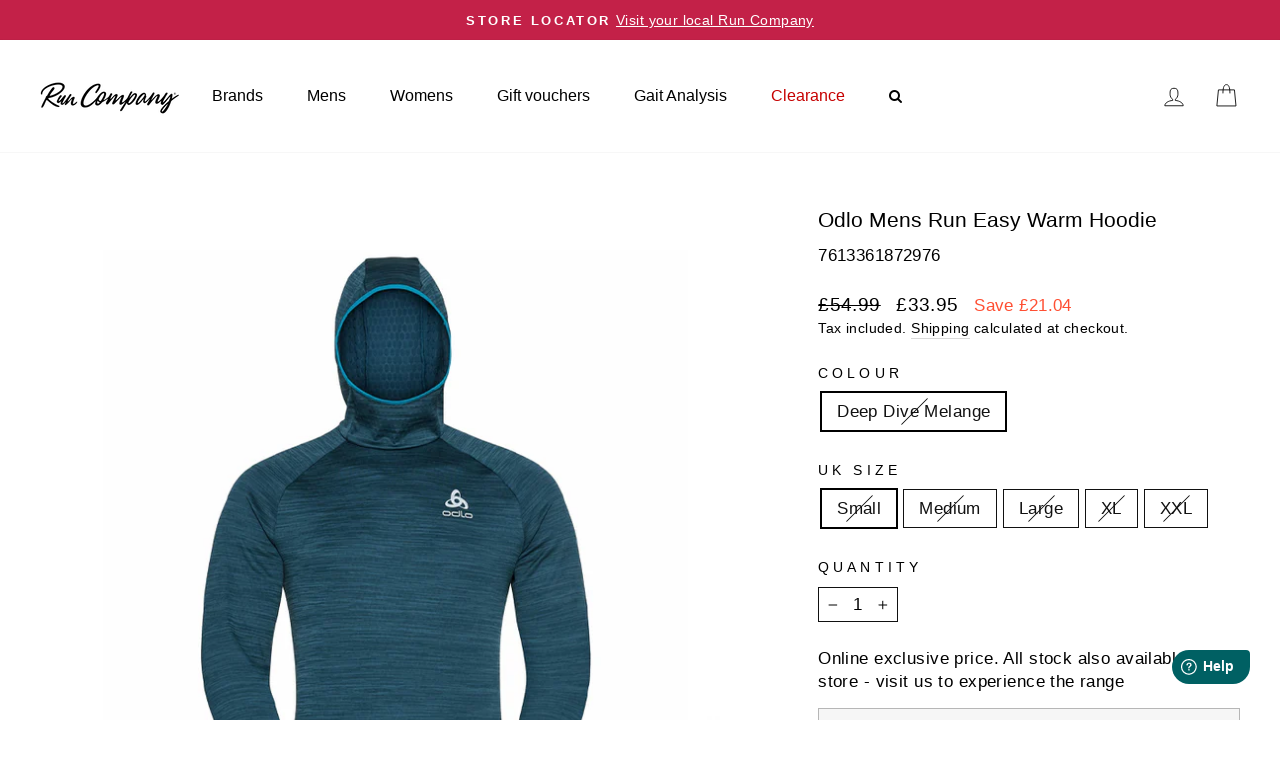

--- FILE ---
content_type: text/javascript; charset=utf-8
request_url: https://runcompany.co.uk/products/odlo-mens-run-easy-warm-hoodie.js
body_size: 1401
content:
{"id":7561837183227,"title":"Odlo Mens Run Easy Warm Hoodie","handle":"odlo-mens-run-easy-warm-hoodie","description":"\u003cmeta charset=\"utf-8\"\u003e\n\u003ch3 class=\"promo-caption-secondary__title\" data-mce-fragment=\"1\"\u003eMens MILLENNIUM ELEMENT Mid Layer Hoody\u003c\/h3\u003e\n\u003cdiv class=\"promo-caption-secondary__description promo-article m-long js-show-more m-expanded\" data-mce-fragment=\"1\"\u003e\n\u003cdiv class=\"promo-article__content js-show-more-text\" data-mce-fragment=\"1\"\u003eThe menÃ¢â‚¬Å¡Ãƒâ€žÃƒÂ´s Millennium Element hoody from ODLO is an essential cold weather layering solution for running enthusiasts pursuing personal bests this winter. Bringing functionality and comfort together in one highly-technical package, the Millennium Element hoody is a warm but lightweight mid layer that offers outstanding insulation for a range of outdoor running challenges and workouts. The waffle structure of the fabric delivers exceptional long-wear comfort, while the hood effectively traps in warmth and protects your head and ears from the cold, so you can keep pushing ahead as the temperature drops. With the full range of movement afforded by the stretchy, lightweight fabric, protecting yourself against the cold doesnÃ¢â‚¬Å¡Ãƒâ€žÃƒÂ´t have to mean slowing down. Choose ODLOÃ¢â‚¬Å¡Ãƒâ€žÃƒÂ´s Millennium Element hoody and stay hot on the trail all winter long.\u003c\/div\u003e\n\u003c\/div\u003e","published_at":"2022-02-17T14:25:38+00:00","created_at":"2022-01-20T12:18:03+00:00","vendor":"Odlo","type":"Mens Clothing","tags":["Long Sleeves"],"price":3395,"price_min":3395,"price_max":3395,"available":false,"price_varies":false,"compare_at_price":5499,"compare_at_price_min":5499,"compare_at_price_max":5499,"compare_at_price_varies":false,"variants":[{"id":42845135831291,"title":"Deep Dive Melange \/ Small","option1":"Deep Dive Melange","option2":"Small","option3":null,"sku":"7613361872976","requires_shipping":true,"taxable":true,"featured_image":{"id":36782708556027,"product_id":7561837183227,"position":1,"created_at":"2022-02-17T14:28:24+00:00","updated_at":"2025-05-09T23:01:15+01:00","alt":"Odlo Mens Run Easy Warm Hoodie","width":800,"height":800,"src":"https:\/\/cdn.shopify.com\/s\/files\/1\/0054\/1569\/8501\/products\/odlo-mens-run-easy-warm-hoodie-36782703378683.png?v=1746828075","variant_ids":[42578036818171,42578036883707,42845135831291,42845135864059,42845135896827]},"available":false,"name":"Odlo Mens Run Easy Warm Hoodie - Deep Dive Melange \/ Small","public_title":"Deep Dive Melange \/ Small","options":["Deep Dive Melange","Small"],"price":3395,"weight":0,"compare_at_price":5499,"inventory_management":"shopify","barcode":"7613361872976","featured_media":{"alt":"Odlo Mens Run Easy Warm Hoodie","id":29338504167675,"position":1,"preview_image":{"aspect_ratio":1.0,"height":800,"width":800,"src":"https:\/\/cdn.shopify.com\/s\/files\/1\/0054\/1569\/8501\/products\/odlo-mens-run-easy-warm-hoodie-36782703378683.png?v=1746828075"}},"requires_selling_plan":false,"selling_plan_allocations":[]},{"id":42845135864059,"title":"Deep Dive Melange \/ Medium","option1":"Deep Dive Melange","option2":"Medium","option3":null,"sku":"7613361872983","requires_shipping":true,"taxable":true,"featured_image":{"id":36782708556027,"product_id":7561837183227,"position":1,"created_at":"2022-02-17T14:28:24+00:00","updated_at":"2025-05-09T23:01:15+01:00","alt":"Odlo Mens Run Easy Warm Hoodie","width":800,"height":800,"src":"https:\/\/cdn.shopify.com\/s\/files\/1\/0054\/1569\/8501\/products\/odlo-mens-run-easy-warm-hoodie-36782703378683.png?v=1746828075","variant_ids":[42578036818171,42578036883707,42845135831291,42845135864059,42845135896827]},"available":false,"name":"Odlo Mens Run Easy Warm Hoodie - Deep Dive Melange \/ Medium","public_title":"Deep Dive Melange \/ Medium","options":["Deep Dive Melange","Medium"],"price":3395,"weight":0,"compare_at_price":5499,"inventory_management":"shopify","barcode":"7613361872983","featured_media":{"alt":"Odlo Mens Run Easy Warm Hoodie","id":29338504167675,"position":1,"preview_image":{"aspect_ratio":1.0,"height":800,"width":800,"src":"https:\/\/cdn.shopify.com\/s\/files\/1\/0054\/1569\/8501\/products\/odlo-mens-run-easy-warm-hoodie-36782703378683.png?v=1746828075"}},"requires_selling_plan":false,"selling_plan_allocations":[]},{"id":42845135896827,"title":"Deep Dive Melange \/ Large","option1":"Deep Dive Melange","option2":"Large","option3":null,"sku":"7613361872990","requires_shipping":true,"taxable":true,"featured_image":{"id":36782708556027,"product_id":7561837183227,"position":1,"created_at":"2022-02-17T14:28:24+00:00","updated_at":"2025-05-09T23:01:15+01:00","alt":"Odlo Mens Run Easy Warm Hoodie","width":800,"height":800,"src":"https:\/\/cdn.shopify.com\/s\/files\/1\/0054\/1569\/8501\/products\/odlo-mens-run-easy-warm-hoodie-36782703378683.png?v=1746828075","variant_ids":[42578036818171,42578036883707,42845135831291,42845135864059,42845135896827]},"available":false,"name":"Odlo Mens Run Easy Warm Hoodie - Deep Dive Melange \/ Large","public_title":"Deep Dive Melange \/ Large","options":["Deep Dive Melange","Large"],"price":3395,"weight":0,"compare_at_price":5499,"inventory_management":"shopify","barcode":"7613361872990","featured_media":{"alt":"Odlo Mens Run Easy Warm Hoodie","id":29338504167675,"position":1,"preview_image":{"aspect_ratio":1.0,"height":800,"width":800,"src":"https:\/\/cdn.shopify.com\/s\/files\/1\/0054\/1569\/8501\/products\/odlo-mens-run-easy-warm-hoodie-36782703378683.png?v=1746828075"}},"requires_selling_plan":false,"selling_plan_allocations":[]},{"id":42578036818171,"title":"Deep Dive Melange \/ XL","option1":"Deep Dive Melange","option2":"XL","option3":null,"sku":"7613361873003","requires_shipping":true,"taxable":true,"featured_image":{"id":36782708556027,"product_id":7561837183227,"position":1,"created_at":"2022-02-17T14:28:24+00:00","updated_at":"2025-05-09T23:01:15+01:00","alt":"Odlo Mens Run Easy Warm Hoodie","width":800,"height":800,"src":"https:\/\/cdn.shopify.com\/s\/files\/1\/0054\/1569\/8501\/products\/odlo-mens-run-easy-warm-hoodie-36782703378683.png?v=1746828075","variant_ids":[42578036818171,42578036883707,42845135831291,42845135864059,42845135896827]},"available":false,"name":"Odlo Mens Run Easy Warm Hoodie - Deep Dive Melange \/ XL","public_title":"Deep Dive Melange \/ XL","options":["Deep Dive Melange","XL"],"price":3395,"weight":0,"compare_at_price":5499,"inventory_management":"shopify","barcode":"7613361873003","featured_media":{"alt":"Odlo Mens Run Easy Warm Hoodie","id":29338504167675,"position":1,"preview_image":{"aspect_ratio":1.0,"height":800,"width":800,"src":"https:\/\/cdn.shopify.com\/s\/files\/1\/0054\/1569\/8501\/products\/odlo-mens-run-easy-warm-hoodie-36782703378683.png?v=1746828075"}},"requires_selling_plan":false,"selling_plan_allocations":[]},{"id":42578036883707,"title":"Deep Dive Melange \/ XXL","option1":"Deep Dive Melange","option2":"XXL","option3":null,"sku":"7613361873010","requires_shipping":true,"taxable":true,"featured_image":{"id":36782708556027,"product_id":7561837183227,"position":1,"created_at":"2022-02-17T14:28:24+00:00","updated_at":"2025-05-09T23:01:15+01:00","alt":"Odlo Mens Run Easy Warm Hoodie","width":800,"height":800,"src":"https:\/\/cdn.shopify.com\/s\/files\/1\/0054\/1569\/8501\/products\/odlo-mens-run-easy-warm-hoodie-36782703378683.png?v=1746828075","variant_ids":[42578036818171,42578036883707,42845135831291,42845135864059,42845135896827]},"available":false,"name":"Odlo Mens Run Easy Warm Hoodie - Deep Dive Melange \/ XXL","public_title":"Deep Dive Melange \/ XXL","options":["Deep Dive Melange","XXL"],"price":3395,"weight":0,"compare_at_price":5499,"inventory_management":"shopify","barcode":"7613361873010","featured_media":{"alt":"Odlo Mens Run Easy Warm Hoodie","id":29338504167675,"position":1,"preview_image":{"aspect_ratio":1.0,"height":800,"width":800,"src":"https:\/\/cdn.shopify.com\/s\/files\/1\/0054\/1569\/8501\/products\/odlo-mens-run-easy-warm-hoodie-36782703378683.png?v=1746828075"}},"requires_selling_plan":false,"selling_plan_allocations":[]}],"images":["\/\/cdn.shopify.com\/s\/files\/1\/0054\/1569\/8501\/products\/odlo-mens-run-easy-warm-hoodie-36782703378683.png?v=1746828075","\/\/cdn.shopify.com\/s\/files\/1\/0054\/1569\/8501\/products\/odlo-mens-run-easy-warm-hoodie-36783230157051.jpg?v=1746828075","\/\/cdn.shopify.com\/s\/files\/1\/0054\/1569\/8501\/products\/odlo-mens-run-easy-warm-hoodie-36783230091515.jpg?v=1746828075"],"featured_image":"\/\/cdn.shopify.com\/s\/files\/1\/0054\/1569\/8501\/products\/odlo-mens-run-easy-warm-hoodie-36782703378683.png?v=1746828075","options":[{"name":"Colour","position":1,"values":["Deep Dive Melange"]},{"name":"Size","position":2,"values":["Small","Medium","Large","XL","XXL"]}],"url":"\/products\/odlo-mens-run-easy-warm-hoodie","media":[{"alt":"Odlo Mens Run Easy Warm Hoodie","id":29338504167675,"position":1,"preview_image":{"aspect_ratio":1.0,"height":800,"width":800,"src":"https:\/\/cdn.shopify.com\/s\/files\/1\/0054\/1569\/8501\/products\/odlo-mens-run-easy-warm-hoodie-36782703378683.png?v=1746828075"},"aspect_ratio":1.0,"height":800,"media_type":"image","src":"https:\/\/cdn.shopify.com\/s\/files\/1\/0054\/1569\/8501\/products\/odlo-mens-run-easy-warm-hoodie-36782703378683.png?v=1746828075","width":800},{"alt":"Odlo Mens Run Easy Warm Hoodie","id":29339041071355,"position":2,"preview_image":{"aspect_ratio":1.0,"height":1030,"width":1030,"src":"https:\/\/cdn.shopify.com\/s\/files\/1\/0054\/1569\/8501\/products\/odlo-mens-run-easy-warm-hoodie-36783230157051.jpg?v=1746828075"},"aspect_ratio":1.0,"height":1030,"media_type":"image","src":"https:\/\/cdn.shopify.com\/s\/files\/1\/0054\/1569\/8501\/products\/odlo-mens-run-easy-warm-hoodie-36783230157051.jpg?v=1746828075","width":1030},{"alt":"Odlo Mens Run Easy Warm Hoodie","id":29339041366267,"position":3,"preview_image":{"aspect_ratio":1.0,"height":120,"width":120,"src":"https:\/\/cdn.shopify.com\/s\/files\/1\/0054\/1569\/8501\/products\/odlo-mens-run-easy-warm-hoodie-36783230091515.jpg?v=1746828075"},"aspect_ratio":1.0,"height":120,"media_type":"image","src":"https:\/\/cdn.shopify.com\/s\/files\/1\/0054\/1569\/8501\/products\/odlo-mens-run-easy-warm-hoodie-36783230091515.jpg?v=1746828075","width":120}],"requires_selling_plan":false,"selling_plan_groups":[]}